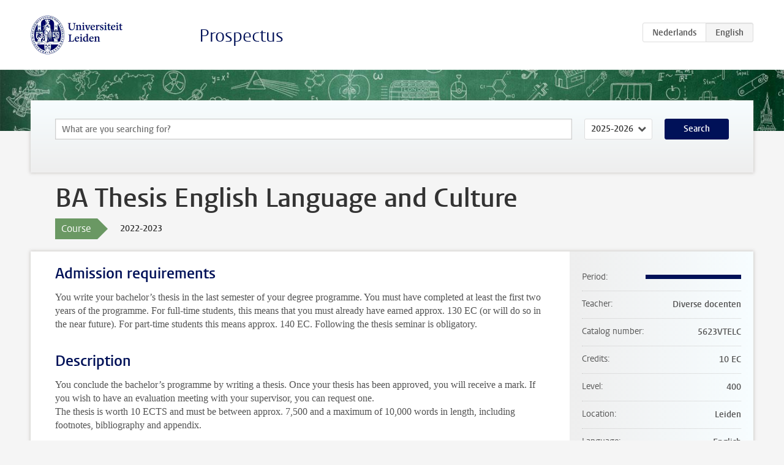

--- FILE ---
content_type: text/html; charset=UTF-8
request_url: https://www.studiegids.universiteitleiden.nl/en/courses/112219/ba-thesis-english-language-and-culture
body_size: 3966
content:
<!DOCTYPE html>
<html lang="en">
<head>
    <meta charset="utf-8">
    <meta name="viewport" content="width=device-width, initial-scale=1, maximum-scale=1">
    <meta http-equiv="X-UA-Compatible" content="IE=edge" />
    <title>BA Thesis English Language and Culture, 2022-2023 - Prospectus - Universiteit Leiden</title>

    <!-- icons -->
    <link rel="shortcut icon" href="https://www.universiteitleiden.nl/design-1.0/assets/icons/favicon.ico" />
    <link rel="icon" type="image/png" sizes="32x32" href="https://www.universiteitleiden.nl/design-1.0/assets/icons/icon-32px.png" />
    <link rel="icon" type="image/png" sizes="96x96" href="https://www.universiteitleiden.nl/design-1.0/assets/icons/icon-96px.png" />
    <link rel="icon" type="image/png" sizes="195x195" href="https://www.universiteitleiden.nl/design-1.0/assets/icons/icon-195px.png" />

    <link rel="apple-touch-icon" href="https://www.universiteitleiden.nl/design-1.0/assets/icons/icon-120px.png" /> <!-- iPhone retina -->
    <link rel="apple-touch-icon" sizes="180x180" href="https://www.universiteitleiden.nl/design-1.0/assets/icons/icon-180px.png" /> <!-- iPhone 6 plus -->
    <link rel="apple-touch-icon" sizes="152x152" href="https://www.universiteitleiden.nl/design-1.0/assets/icons/icon-152px.png" /> <!-- iPad retina -->
    <link rel="apple-touch-icon" sizes="167x167" href="https://www.universiteitleiden.nl/design-1.0/assets/icons/icon-167px.png" /> <!-- iPad pro -->

    <link rel="stylesheet" href="https://www.universiteitleiden.nl/design-1.0/css/ul2common/screen.css">
    <link rel="stylesheet" href="/css/screen.css" />
</head>
<body class="prospectus course">
<script> document.body.className += ' js'; </script>


<div class="header-container">
    <header class="wrapper clearfix">
        <p class="logo">
            <a href="https://www.studiegids.universiteitleiden.nl/en">
                <img width="151" height="64" src="https://www.universiteitleiden.nl/design-1.0/assets/images/zegel.png" alt="Universiteit Leiden"/>
            </a>
        </p>
        <p class="site-name"><a href="https://www.studiegids.universiteitleiden.nl/en">Prospectus</a></p>
        <div class="language-btn-group">
                        <a href="https://www.studiegids.universiteitleiden.nl/courses/112219/ba-thesis-english-language-and-culture" class="btn">
                <abbr title="Nederlands">nl</abbr>
            </a>
                                <span class="btn active">
                <abbr title="English">en</abbr>
            </span>
            </div>    </header>
</div>

<div class="hero" data-bgset="/img/hero-435w.jpg 435w, /img/hero-786w.jpg 786w, /img/hero-1440w.jpg 1440w, /img/hero-2200w.jpg 2200w"></div>


    <div class="search-container">
    <form action="https://www.studiegids.universiteitleiden.nl/en/search" class="search-form wrapper">
        <input type="hidden" name="for" value="courses" />
        <div class="search">
            <!-- <label class="select">
    <span>Search for</span>
    <select name="for">
                    <option value="courses">Courses</option>
                    <option value="programmes">Programmes</option>
            </select>
</label> -->
            <label class="keywords no-label">
    <span>Keywords</span>
    <input type="search" name="q" value="" placeholder="What are you searching for?" autofocus autocomplete="off"/>
</label>            <label class="select no-label">
    <span>Academic year</span>
    <select name="edition">
                    <option>2026-2027</option>
                    <option selected>2025-2026</option>
                    <option>2024-2025</option>
                    <option>2023-2024</option>
                    <option>2022-2023</option>
                    <option>2021-2022</option>
                    <option>2020-2021</option>
                    <option>2019-2020</option>
                    <option>2018-2019</option>
                    <option>2017-2018</option>
                    <option>2016-2017</option>
                    <option>2015-2016</option>
                    <option>2014-2015</option>
                    <option>2013-2014</option>
                    <option>2012-2013</option>
                    <option>2011-2012</option>
                    <option>2010-2011</option>
            </select>
</label>            <button type="submit">Search</button>        </div>
    </form>
</div>



    <div class="main-container">
        <div class="wrapper summary">
            <article class="content">
                <h1>BA Thesis English Language and Culture</h1>
                <div class="meta">
                    <div class="entity">
                        <span><b>Course</b></span>
                    </div>
                    <div class="edition">
                        <span>2022-2023</span>
                    </div>
                                    </div>
            </article>
        </div>
        <div class="wrapper main clearfix">

            <article class="content">
                <h2>Admission requirements</h2>

<p>You write your bachelor’s thesis in the last semester of your degree programme. You must have completed at least the first two years of the programme. For full-time students, this means that you must already have earned approx. 130 EC (or will do so in the near future). For part-time students this means approx. 140 EC. Following the thesis seminar is obligatory.</p>


<h2>Description</h2>

<p>You conclude the bachelor’s programme by writing a thesis. Once your thesis has been approved, you will receive a mark. If you wish to have an evaluation meeting with your supervisor, you can request one.<br>
The thesis is worth 10 ECTS and must be between approx. 7,500 and a maximum of 10,000 words in length, including footnotes, bibliography and appendix.</p>

<p>** For tips, a more detailed description of the procedure and for more information about graduation, see the <a href="https://eur03.safelinks.protection.outlook.com/?url=https%3A%2F%2Fwww.student.universiteitleiden.nl%2Fen%2Fstudy--studying%2Fstudy%2Fgraduation%2Farranging-graduation%2Fhumanities%2Fenglish-language-and-culture-ba%3Fcf%3Dhumanities%26cd%3Dclassics-ba%23tab-3&amp;data=04%7C01%7Cm.a.r.keijsers.2%40hum.leidenuniv.nl%7C21b0ef615c6c42bba97408d9ecb263a5%7Cca2a7f76dbd74ec091086b3d524fb7c8%7C0%7C0%7C637801073182115645%7CUnknown%7CTWFpbGZsb3d8eyJWIjoiMC4wLjAwMDAiLCJQIjoiV2luMzIiLCJBTiI6Ik1haWwiLCJXVCI6Mn0%3D%7C3000&amp;sdata=LvbzsiomYGEYkt%2BLFTnxHzIeTfI%2BMApsJ2UNcN7Lk8M%3D&amp;reserved=0">website</a>. please note that the deadline to submit the topics of your choice is <strong>20 August</strong> when you write your thesis in the <strong>first semester</strong> and <strong>10 January</strong> when you write your thesis in the <strong>second semester</strong>.</p>


<h2>Course objectives</h2>

<p>To be determined in consultation with the supervisor, according to the Course and Examination Regulations (OER). See the website <a href="https://www.student.universiteitleiden.nl/organisatie/reglementen/facultaire-en-opleidingsreglementen/facultaire-en-opleidingsreglementen/geesteswetenschappen/engelse-taal-en-cultuur-ba?cf=geesteswetenschappen&amp;cd=engelse-taal-en-cultuur-ba#tab-3">website</a>.</p>


<h2>Timetable</h2>

<p>The timetables are available through <a href="https://rooster.universiteitleiden.nl/schedule">My Timetable</a>.</p>


<h2>Mode of instruction</h2>

<p>Obligatory Library instruction, thesis seminar and independent research.<br>
You can also use this <a href="https://www.bibliotheek.universiteitleiden.nl/studenten/schrijven-van-een-scriptie">digital module from Leiden University Libraries</a> at the start of your thesis.</p>


<h2>Assessment method</h2>

<h3>Assessment</h3>

<p>Independently written bachelor’s thesis.</p>

<p>The thesis will be assessed on at least the following aspects:<br>
a. an adequate formulation and application of the research question;<br>
b. an adequate critical analysis of secondary literature;<br>
c. an adequate critical analysis of source material;<br>
d. use of language, structure and design of the thesis.</p>

<p>You have to submit the final version of the BA thesis by e-mail to your supervisor and second reader. When doing so, you have to put the e-mail address of <a href="&#x6d;&#97;&#x69;&#108;&#x74;&#111;:&#x62;&#97;&#x74;&#104;&#x65;&#115;&#105;&#x73;&#64;&#x68;&#117;m&#x2e;&#108;&#x65;&#105;&#x64;&#101;n&#x75;&#110;&#x69;&#118;&#x2e;&#x6e;&#108;">BAthesis</a> in cc. If the supervisor and/or second reader request a paper copy, the student should hand in a paper copy to the supervisor and/or second reader.</p>

<h3>Weighting</h3>

<p>The thesis counts for 100% of the mark.</p>

<h3>Resit</h3>

<p>If your bachelor’s thesis does not demonstrate the learning outcomes, you can resit it once. You must submit the revised version before the end of the first month of the following semester. For more information, see the <a href="https://www.student.universiteitleiden.nl/studie-en-studeren/studie/afstuderen/aanvragen-afstuderen/geesteswetenschappen/engelse-taal-en-cultuur-ba?cf=geesteswetenschappen&amp;cd=engelse-taal-en-cultuur-ba#tab-2">website</a>.</p>

<h3>Discussion of thesis</h3>

<p>At student’s request.</p>


<h2>Reading list</h2>

<p>In consultation with supervisor.</p>


<h2>Registration</h2>

<p>The thesis request form and plagiarism statement are available from the Education Administration Office or through the <a href="https://www.student.universiteitleiden.nl/studie-en-studeren/studie/afstuderen/aanvragen-afstuderen/geesteswetenschappen/engelse-taal-en-cultuur-ba?cf=geesteswetenschappen&amp;cd=engelse-taal-en-cultuur-ba#tab-3">website</a>.</p>


<h2>Contact</h2>

<ul>
<li><p>For substantive questions, contact the lecturer listed in the right information bar.</p></li>
<li><p>For questions about enrolment, admission, etc, contact the <a href="https://www.organisatiegids.universiteitleiden.nl/faculteiten-en-instituten/geesteswetenschappen/faculteitsbureau/onderwijs--en-studentzaken/onderwijsadministraties/onderwijsadministratie-arsenaal">Student administration Arsenaal</a></p></li>
</ul>


<h2>Remarks</h2>

<p>Not applicable.</p>

            </article>

            <aside>
                <dl>
                    <dt>Period</dt>
                    <dd class="has-block-lines"><div class="block-lines"><span class="block block-1 block-on"></span><span class="block block-2 block-on"></span><span class="block block-3 block-on"></span><span class="block block-4 block-on"></span></div></dd>
                                            <dt>Teacher</dt>
                                                    <dd>Diverse docenten</dd>
                                                                                    <dt>Catalog number</dt>
                    <dd>5623VTELC</dd>
                                                            <dt>Credits</dt>
                    <dd>10 EC</dd>
                                                            <dt>Level</dt>
                    <dd>400</dd>
                                                            <dt>Location</dt>
                    <dd>Leiden</dd>
                                                            <dt>Language</dt>
                    <dd>English</dd>
                                                            <dt>Faculty</dt>
                    <dd>Humanities</dd>
                                                            <dt>Brightspace</dt>
                    <dd>Yes</dd>
                                    </dl>

                                    <h2>Part of</h2>
                    <ul class="link-list">
                                                    <li>
                                <a href="https://www.studiegids.universiteitleiden.nl/en/studies/9093/english-language-and-culture">
                                    <strong>English Language and Culture</strong>
                                    <span class="meta">Bachelor</span>
                                </a>
                            </li>
                                                    <li>
                                <a href="https://www.studiegids.universiteitleiden.nl/en/studies/9094/english-language-and-culture-part-time">
                                    <strong>English Language and Culture (part-time)</strong>
                                    <span class="meta">Bachelor (Part-time)</span>
                                </a>
                            </li>
                                                    <li>
                                <a href="https://www.studiegids.universiteitleiden.nl/en/studies/9281/ma-literary-studies-pre-master-english-literature-and-culture">
                                    <strong>MA Literary Studies: Pre-master English Literature and Culture</strong>
                                    <span class="meta">Pre-master</span>
                                </a>
                            </li>
                                            </ul>
                
                
                                <h2>Available as</h2>
                <dl>
                                            <dt>A la Carte</dt>
                        <dd>No</dd>
                                            <dt>Contract</dt>
                        <dd>No</dd>
                                            <dt>Elective choice</dt>
                        <dd>No</dd>
                                            <dt>Evening course</dt>
                        <dd>No</dd>
                                            <dt>Exchange / Study Abroad</dt>
                        <dd>No</dd>
                                            <dt>Honours Class</dt>
                        <dd>No</dd>
                                    </dl>
                
                                    <h2>Course load (280h)</h2>
                    <dl>
                                                    <dt class="depth-0">Lectures</dt>
                            <dd class="depth-0">
                                                                    0h
                                                            </dd>
                                                    <dt class="depth-1">Lecture</dt>
                            <dd class="depth-1">
                                                                    0h
                                                            </dd>
                                                    <dt class="depth-1">Tutorial</dt>
                            <dd class="depth-1">
                                                                    0h
                                                            </dd>
                                                    <dt class="depth-0">Practical work</dt>
                            <dd class="depth-0">
                                                                    0h
                                                            </dd>
                                                    <dt class="depth-0">Tutoring</dt>
                            <dd class="depth-0">
                                                                    0h
                                                            </dd>
                                                    <dt class="depth-0">Examination</dt>
                            <dd class="depth-0">
                                                                    0h
                                                            </dd>
                                                    <dt class="depth-1">Paper</dt>
                            <dd class="depth-1">
                                                                    0h
                                                            </dd>
                                                    <dt class="depth-1">Exam</dt>
                            <dd class="depth-1">
                                                                    0h
                                                            </dd>
                                                    <dt class="depth-1">Other examinations</dt>
                            <dd class="depth-1">
                                                                    0h
                                                            </dd>
                                                    <dt class="depth-0">Self-tuition</dt>
                            <dd class="depth-0">
                                                                    280h
                                                            </dd>
                                                    <dt class="depth-0">Other</dt>
                            <dd class="depth-0">
                                                                    0h
                                                            </dd>
                                            </dl>
                            </aside>

        </div>
    </div>


<div class="footer-container">
    <footer class="wrapper">
        <p><a href="https://www.student.universiteitleiden.nl/en">Student website</a> — <a href="https://www.organisatiegids.universiteitleiden.nl/en/regulations/general/privacy-statements">Privacy</a> — <a href="/en/contact">Contact</a></p>

    </footer>
</div>

<script async defer src="/js/ul2.js" data-main="/js/ul2common/main.js"></script>
<script async defer src="/js/prospectus.js"></script>

    <script async src="https://www.googletagmanager.com/gtag/js?id=UA-874564-27"></script>
    <script>
        window.dataLayer = window.dataLayer || [];
        function gtag(){dataLayer.push(arguments);}
        gtag('js', new Date());
        gtag('config', 'UA-874564-27', {'anonymize_ip':true});
    </script>

</body>
</html>
